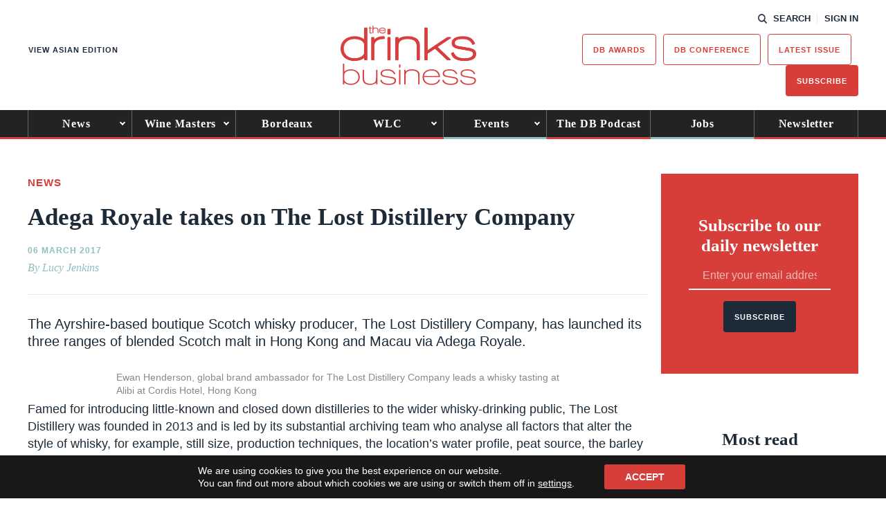

--- FILE ---
content_type: text/html; charset=utf-8
request_url: https://www.google.com/recaptcha/api2/anchor?ar=1&k=6LcNl5UaAAAAAE6465lItaDND0DDdoH5EmxPw6EK&co=aHR0cHM6Ly93d3cudGhlZHJpbmtzYnVzaW5lc3MuY29tOjQ0Mw..&hl=en&v=N67nZn4AqZkNcbeMu4prBgzg&size=normal&anchor-ms=20000&execute-ms=30000&cb=ynfdqul8rubp
body_size: 49198
content:
<!DOCTYPE HTML><html dir="ltr" lang="en"><head><meta http-equiv="Content-Type" content="text/html; charset=UTF-8">
<meta http-equiv="X-UA-Compatible" content="IE=edge">
<title>reCAPTCHA</title>
<style type="text/css">
/* cyrillic-ext */
@font-face {
  font-family: 'Roboto';
  font-style: normal;
  font-weight: 400;
  font-stretch: 100%;
  src: url(//fonts.gstatic.com/s/roboto/v48/KFO7CnqEu92Fr1ME7kSn66aGLdTylUAMa3GUBHMdazTgWw.woff2) format('woff2');
  unicode-range: U+0460-052F, U+1C80-1C8A, U+20B4, U+2DE0-2DFF, U+A640-A69F, U+FE2E-FE2F;
}
/* cyrillic */
@font-face {
  font-family: 'Roboto';
  font-style: normal;
  font-weight: 400;
  font-stretch: 100%;
  src: url(//fonts.gstatic.com/s/roboto/v48/KFO7CnqEu92Fr1ME7kSn66aGLdTylUAMa3iUBHMdazTgWw.woff2) format('woff2');
  unicode-range: U+0301, U+0400-045F, U+0490-0491, U+04B0-04B1, U+2116;
}
/* greek-ext */
@font-face {
  font-family: 'Roboto';
  font-style: normal;
  font-weight: 400;
  font-stretch: 100%;
  src: url(//fonts.gstatic.com/s/roboto/v48/KFO7CnqEu92Fr1ME7kSn66aGLdTylUAMa3CUBHMdazTgWw.woff2) format('woff2');
  unicode-range: U+1F00-1FFF;
}
/* greek */
@font-face {
  font-family: 'Roboto';
  font-style: normal;
  font-weight: 400;
  font-stretch: 100%;
  src: url(//fonts.gstatic.com/s/roboto/v48/KFO7CnqEu92Fr1ME7kSn66aGLdTylUAMa3-UBHMdazTgWw.woff2) format('woff2');
  unicode-range: U+0370-0377, U+037A-037F, U+0384-038A, U+038C, U+038E-03A1, U+03A3-03FF;
}
/* math */
@font-face {
  font-family: 'Roboto';
  font-style: normal;
  font-weight: 400;
  font-stretch: 100%;
  src: url(//fonts.gstatic.com/s/roboto/v48/KFO7CnqEu92Fr1ME7kSn66aGLdTylUAMawCUBHMdazTgWw.woff2) format('woff2');
  unicode-range: U+0302-0303, U+0305, U+0307-0308, U+0310, U+0312, U+0315, U+031A, U+0326-0327, U+032C, U+032F-0330, U+0332-0333, U+0338, U+033A, U+0346, U+034D, U+0391-03A1, U+03A3-03A9, U+03B1-03C9, U+03D1, U+03D5-03D6, U+03F0-03F1, U+03F4-03F5, U+2016-2017, U+2034-2038, U+203C, U+2040, U+2043, U+2047, U+2050, U+2057, U+205F, U+2070-2071, U+2074-208E, U+2090-209C, U+20D0-20DC, U+20E1, U+20E5-20EF, U+2100-2112, U+2114-2115, U+2117-2121, U+2123-214F, U+2190, U+2192, U+2194-21AE, U+21B0-21E5, U+21F1-21F2, U+21F4-2211, U+2213-2214, U+2216-22FF, U+2308-230B, U+2310, U+2319, U+231C-2321, U+2336-237A, U+237C, U+2395, U+239B-23B7, U+23D0, U+23DC-23E1, U+2474-2475, U+25AF, U+25B3, U+25B7, U+25BD, U+25C1, U+25CA, U+25CC, U+25FB, U+266D-266F, U+27C0-27FF, U+2900-2AFF, U+2B0E-2B11, U+2B30-2B4C, U+2BFE, U+3030, U+FF5B, U+FF5D, U+1D400-1D7FF, U+1EE00-1EEFF;
}
/* symbols */
@font-face {
  font-family: 'Roboto';
  font-style: normal;
  font-weight: 400;
  font-stretch: 100%;
  src: url(//fonts.gstatic.com/s/roboto/v48/KFO7CnqEu92Fr1ME7kSn66aGLdTylUAMaxKUBHMdazTgWw.woff2) format('woff2');
  unicode-range: U+0001-000C, U+000E-001F, U+007F-009F, U+20DD-20E0, U+20E2-20E4, U+2150-218F, U+2190, U+2192, U+2194-2199, U+21AF, U+21E6-21F0, U+21F3, U+2218-2219, U+2299, U+22C4-22C6, U+2300-243F, U+2440-244A, U+2460-24FF, U+25A0-27BF, U+2800-28FF, U+2921-2922, U+2981, U+29BF, U+29EB, U+2B00-2BFF, U+4DC0-4DFF, U+FFF9-FFFB, U+10140-1018E, U+10190-1019C, U+101A0, U+101D0-101FD, U+102E0-102FB, U+10E60-10E7E, U+1D2C0-1D2D3, U+1D2E0-1D37F, U+1F000-1F0FF, U+1F100-1F1AD, U+1F1E6-1F1FF, U+1F30D-1F30F, U+1F315, U+1F31C, U+1F31E, U+1F320-1F32C, U+1F336, U+1F378, U+1F37D, U+1F382, U+1F393-1F39F, U+1F3A7-1F3A8, U+1F3AC-1F3AF, U+1F3C2, U+1F3C4-1F3C6, U+1F3CA-1F3CE, U+1F3D4-1F3E0, U+1F3ED, U+1F3F1-1F3F3, U+1F3F5-1F3F7, U+1F408, U+1F415, U+1F41F, U+1F426, U+1F43F, U+1F441-1F442, U+1F444, U+1F446-1F449, U+1F44C-1F44E, U+1F453, U+1F46A, U+1F47D, U+1F4A3, U+1F4B0, U+1F4B3, U+1F4B9, U+1F4BB, U+1F4BF, U+1F4C8-1F4CB, U+1F4D6, U+1F4DA, U+1F4DF, U+1F4E3-1F4E6, U+1F4EA-1F4ED, U+1F4F7, U+1F4F9-1F4FB, U+1F4FD-1F4FE, U+1F503, U+1F507-1F50B, U+1F50D, U+1F512-1F513, U+1F53E-1F54A, U+1F54F-1F5FA, U+1F610, U+1F650-1F67F, U+1F687, U+1F68D, U+1F691, U+1F694, U+1F698, U+1F6AD, U+1F6B2, U+1F6B9-1F6BA, U+1F6BC, U+1F6C6-1F6CF, U+1F6D3-1F6D7, U+1F6E0-1F6EA, U+1F6F0-1F6F3, U+1F6F7-1F6FC, U+1F700-1F7FF, U+1F800-1F80B, U+1F810-1F847, U+1F850-1F859, U+1F860-1F887, U+1F890-1F8AD, U+1F8B0-1F8BB, U+1F8C0-1F8C1, U+1F900-1F90B, U+1F93B, U+1F946, U+1F984, U+1F996, U+1F9E9, U+1FA00-1FA6F, U+1FA70-1FA7C, U+1FA80-1FA89, U+1FA8F-1FAC6, U+1FACE-1FADC, U+1FADF-1FAE9, U+1FAF0-1FAF8, U+1FB00-1FBFF;
}
/* vietnamese */
@font-face {
  font-family: 'Roboto';
  font-style: normal;
  font-weight: 400;
  font-stretch: 100%;
  src: url(//fonts.gstatic.com/s/roboto/v48/KFO7CnqEu92Fr1ME7kSn66aGLdTylUAMa3OUBHMdazTgWw.woff2) format('woff2');
  unicode-range: U+0102-0103, U+0110-0111, U+0128-0129, U+0168-0169, U+01A0-01A1, U+01AF-01B0, U+0300-0301, U+0303-0304, U+0308-0309, U+0323, U+0329, U+1EA0-1EF9, U+20AB;
}
/* latin-ext */
@font-face {
  font-family: 'Roboto';
  font-style: normal;
  font-weight: 400;
  font-stretch: 100%;
  src: url(//fonts.gstatic.com/s/roboto/v48/KFO7CnqEu92Fr1ME7kSn66aGLdTylUAMa3KUBHMdazTgWw.woff2) format('woff2');
  unicode-range: U+0100-02BA, U+02BD-02C5, U+02C7-02CC, U+02CE-02D7, U+02DD-02FF, U+0304, U+0308, U+0329, U+1D00-1DBF, U+1E00-1E9F, U+1EF2-1EFF, U+2020, U+20A0-20AB, U+20AD-20C0, U+2113, U+2C60-2C7F, U+A720-A7FF;
}
/* latin */
@font-face {
  font-family: 'Roboto';
  font-style: normal;
  font-weight: 400;
  font-stretch: 100%;
  src: url(//fonts.gstatic.com/s/roboto/v48/KFO7CnqEu92Fr1ME7kSn66aGLdTylUAMa3yUBHMdazQ.woff2) format('woff2');
  unicode-range: U+0000-00FF, U+0131, U+0152-0153, U+02BB-02BC, U+02C6, U+02DA, U+02DC, U+0304, U+0308, U+0329, U+2000-206F, U+20AC, U+2122, U+2191, U+2193, U+2212, U+2215, U+FEFF, U+FFFD;
}
/* cyrillic-ext */
@font-face {
  font-family: 'Roboto';
  font-style: normal;
  font-weight: 500;
  font-stretch: 100%;
  src: url(//fonts.gstatic.com/s/roboto/v48/KFO7CnqEu92Fr1ME7kSn66aGLdTylUAMa3GUBHMdazTgWw.woff2) format('woff2');
  unicode-range: U+0460-052F, U+1C80-1C8A, U+20B4, U+2DE0-2DFF, U+A640-A69F, U+FE2E-FE2F;
}
/* cyrillic */
@font-face {
  font-family: 'Roboto';
  font-style: normal;
  font-weight: 500;
  font-stretch: 100%;
  src: url(//fonts.gstatic.com/s/roboto/v48/KFO7CnqEu92Fr1ME7kSn66aGLdTylUAMa3iUBHMdazTgWw.woff2) format('woff2');
  unicode-range: U+0301, U+0400-045F, U+0490-0491, U+04B0-04B1, U+2116;
}
/* greek-ext */
@font-face {
  font-family: 'Roboto';
  font-style: normal;
  font-weight: 500;
  font-stretch: 100%;
  src: url(//fonts.gstatic.com/s/roboto/v48/KFO7CnqEu92Fr1ME7kSn66aGLdTylUAMa3CUBHMdazTgWw.woff2) format('woff2');
  unicode-range: U+1F00-1FFF;
}
/* greek */
@font-face {
  font-family: 'Roboto';
  font-style: normal;
  font-weight: 500;
  font-stretch: 100%;
  src: url(//fonts.gstatic.com/s/roboto/v48/KFO7CnqEu92Fr1ME7kSn66aGLdTylUAMa3-UBHMdazTgWw.woff2) format('woff2');
  unicode-range: U+0370-0377, U+037A-037F, U+0384-038A, U+038C, U+038E-03A1, U+03A3-03FF;
}
/* math */
@font-face {
  font-family: 'Roboto';
  font-style: normal;
  font-weight: 500;
  font-stretch: 100%;
  src: url(//fonts.gstatic.com/s/roboto/v48/KFO7CnqEu92Fr1ME7kSn66aGLdTylUAMawCUBHMdazTgWw.woff2) format('woff2');
  unicode-range: U+0302-0303, U+0305, U+0307-0308, U+0310, U+0312, U+0315, U+031A, U+0326-0327, U+032C, U+032F-0330, U+0332-0333, U+0338, U+033A, U+0346, U+034D, U+0391-03A1, U+03A3-03A9, U+03B1-03C9, U+03D1, U+03D5-03D6, U+03F0-03F1, U+03F4-03F5, U+2016-2017, U+2034-2038, U+203C, U+2040, U+2043, U+2047, U+2050, U+2057, U+205F, U+2070-2071, U+2074-208E, U+2090-209C, U+20D0-20DC, U+20E1, U+20E5-20EF, U+2100-2112, U+2114-2115, U+2117-2121, U+2123-214F, U+2190, U+2192, U+2194-21AE, U+21B0-21E5, U+21F1-21F2, U+21F4-2211, U+2213-2214, U+2216-22FF, U+2308-230B, U+2310, U+2319, U+231C-2321, U+2336-237A, U+237C, U+2395, U+239B-23B7, U+23D0, U+23DC-23E1, U+2474-2475, U+25AF, U+25B3, U+25B7, U+25BD, U+25C1, U+25CA, U+25CC, U+25FB, U+266D-266F, U+27C0-27FF, U+2900-2AFF, U+2B0E-2B11, U+2B30-2B4C, U+2BFE, U+3030, U+FF5B, U+FF5D, U+1D400-1D7FF, U+1EE00-1EEFF;
}
/* symbols */
@font-face {
  font-family: 'Roboto';
  font-style: normal;
  font-weight: 500;
  font-stretch: 100%;
  src: url(//fonts.gstatic.com/s/roboto/v48/KFO7CnqEu92Fr1ME7kSn66aGLdTylUAMaxKUBHMdazTgWw.woff2) format('woff2');
  unicode-range: U+0001-000C, U+000E-001F, U+007F-009F, U+20DD-20E0, U+20E2-20E4, U+2150-218F, U+2190, U+2192, U+2194-2199, U+21AF, U+21E6-21F0, U+21F3, U+2218-2219, U+2299, U+22C4-22C6, U+2300-243F, U+2440-244A, U+2460-24FF, U+25A0-27BF, U+2800-28FF, U+2921-2922, U+2981, U+29BF, U+29EB, U+2B00-2BFF, U+4DC0-4DFF, U+FFF9-FFFB, U+10140-1018E, U+10190-1019C, U+101A0, U+101D0-101FD, U+102E0-102FB, U+10E60-10E7E, U+1D2C0-1D2D3, U+1D2E0-1D37F, U+1F000-1F0FF, U+1F100-1F1AD, U+1F1E6-1F1FF, U+1F30D-1F30F, U+1F315, U+1F31C, U+1F31E, U+1F320-1F32C, U+1F336, U+1F378, U+1F37D, U+1F382, U+1F393-1F39F, U+1F3A7-1F3A8, U+1F3AC-1F3AF, U+1F3C2, U+1F3C4-1F3C6, U+1F3CA-1F3CE, U+1F3D4-1F3E0, U+1F3ED, U+1F3F1-1F3F3, U+1F3F5-1F3F7, U+1F408, U+1F415, U+1F41F, U+1F426, U+1F43F, U+1F441-1F442, U+1F444, U+1F446-1F449, U+1F44C-1F44E, U+1F453, U+1F46A, U+1F47D, U+1F4A3, U+1F4B0, U+1F4B3, U+1F4B9, U+1F4BB, U+1F4BF, U+1F4C8-1F4CB, U+1F4D6, U+1F4DA, U+1F4DF, U+1F4E3-1F4E6, U+1F4EA-1F4ED, U+1F4F7, U+1F4F9-1F4FB, U+1F4FD-1F4FE, U+1F503, U+1F507-1F50B, U+1F50D, U+1F512-1F513, U+1F53E-1F54A, U+1F54F-1F5FA, U+1F610, U+1F650-1F67F, U+1F687, U+1F68D, U+1F691, U+1F694, U+1F698, U+1F6AD, U+1F6B2, U+1F6B9-1F6BA, U+1F6BC, U+1F6C6-1F6CF, U+1F6D3-1F6D7, U+1F6E0-1F6EA, U+1F6F0-1F6F3, U+1F6F7-1F6FC, U+1F700-1F7FF, U+1F800-1F80B, U+1F810-1F847, U+1F850-1F859, U+1F860-1F887, U+1F890-1F8AD, U+1F8B0-1F8BB, U+1F8C0-1F8C1, U+1F900-1F90B, U+1F93B, U+1F946, U+1F984, U+1F996, U+1F9E9, U+1FA00-1FA6F, U+1FA70-1FA7C, U+1FA80-1FA89, U+1FA8F-1FAC6, U+1FACE-1FADC, U+1FADF-1FAE9, U+1FAF0-1FAF8, U+1FB00-1FBFF;
}
/* vietnamese */
@font-face {
  font-family: 'Roboto';
  font-style: normal;
  font-weight: 500;
  font-stretch: 100%;
  src: url(//fonts.gstatic.com/s/roboto/v48/KFO7CnqEu92Fr1ME7kSn66aGLdTylUAMa3OUBHMdazTgWw.woff2) format('woff2');
  unicode-range: U+0102-0103, U+0110-0111, U+0128-0129, U+0168-0169, U+01A0-01A1, U+01AF-01B0, U+0300-0301, U+0303-0304, U+0308-0309, U+0323, U+0329, U+1EA0-1EF9, U+20AB;
}
/* latin-ext */
@font-face {
  font-family: 'Roboto';
  font-style: normal;
  font-weight: 500;
  font-stretch: 100%;
  src: url(//fonts.gstatic.com/s/roboto/v48/KFO7CnqEu92Fr1ME7kSn66aGLdTylUAMa3KUBHMdazTgWw.woff2) format('woff2');
  unicode-range: U+0100-02BA, U+02BD-02C5, U+02C7-02CC, U+02CE-02D7, U+02DD-02FF, U+0304, U+0308, U+0329, U+1D00-1DBF, U+1E00-1E9F, U+1EF2-1EFF, U+2020, U+20A0-20AB, U+20AD-20C0, U+2113, U+2C60-2C7F, U+A720-A7FF;
}
/* latin */
@font-face {
  font-family: 'Roboto';
  font-style: normal;
  font-weight: 500;
  font-stretch: 100%;
  src: url(//fonts.gstatic.com/s/roboto/v48/KFO7CnqEu92Fr1ME7kSn66aGLdTylUAMa3yUBHMdazQ.woff2) format('woff2');
  unicode-range: U+0000-00FF, U+0131, U+0152-0153, U+02BB-02BC, U+02C6, U+02DA, U+02DC, U+0304, U+0308, U+0329, U+2000-206F, U+20AC, U+2122, U+2191, U+2193, U+2212, U+2215, U+FEFF, U+FFFD;
}
/* cyrillic-ext */
@font-face {
  font-family: 'Roboto';
  font-style: normal;
  font-weight: 900;
  font-stretch: 100%;
  src: url(//fonts.gstatic.com/s/roboto/v48/KFO7CnqEu92Fr1ME7kSn66aGLdTylUAMa3GUBHMdazTgWw.woff2) format('woff2');
  unicode-range: U+0460-052F, U+1C80-1C8A, U+20B4, U+2DE0-2DFF, U+A640-A69F, U+FE2E-FE2F;
}
/* cyrillic */
@font-face {
  font-family: 'Roboto';
  font-style: normal;
  font-weight: 900;
  font-stretch: 100%;
  src: url(//fonts.gstatic.com/s/roboto/v48/KFO7CnqEu92Fr1ME7kSn66aGLdTylUAMa3iUBHMdazTgWw.woff2) format('woff2');
  unicode-range: U+0301, U+0400-045F, U+0490-0491, U+04B0-04B1, U+2116;
}
/* greek-ext */
@font-face {
  font-family: 'Roboto';
  font-style: normal;
  font-weight: 900;
  font-stretch: 100%;
  src: url(//fonts.gstatic.com/s/roboto/v48/KFO7CnqEu92Fr1ME7kSn66aGLdTylUAMa3CUBHMdazTgWw.woff2) format('woff2');
  unicode-range: U+1F00-1FFF;
}
/* greek */
@font-face {
  font-family: 'Roboto';
  font-style: normal;
  font-weight: 900;
  font-stretch: 100%;
  src: url(//fonts.gstatic.com/s/roboto/v48/KFO7CnqEu92Fr1ME7kSn66aGLdTylUAMa3-UBHMdazTgWw.woff2) format('woff2');
  unicode-range: U+0370-0377, U+037A-037F, U+0384-038A, U+038C, U+038E-03A1, U+03A3-03FF;
}
/* math */
@font-face {
  font-family: 'Roboto';
  font-style: normal;
  font-weight: 900;
  font-stretch: 100%;
  src: url(//fonts.gstatic.com/s/roboto/v48/KFO7CnqEu92Fr1ME7kSn66aGLdTylUAMawCUBHMdazTgWw.woff2) format('woff2');
  unicode-range: U+0302-0303, U+0305, U+0307-0308, U+0310, U+0312, U+0315, U+031A, U+0326-0327, U+032C, U+032F-0330, U+0332-0333, U+0338, U+033A, U+0346, U+034D, U+0391-03A1, U+03A3-03A9, U+03B1-03C9, U+03D1, U+03D5-03D6, U+03F0-03F1, U+03F4-03F5, U+2016-2017, U+2034-2038, U+203C, U+2040, U+2043, U+2047, U+2050, U+2057, U+205F, U+2070-2071, U+2074-208E, U+2090-209C, U+20D0-20DC, U+20E1, U+20E5-20EF, U+2100-2112, U+2114-2115, U+2117-2121, U+2123-214F, U+2190, U+2192, U+2194-21AE, U+21B0-21E5, U+21F1-21F2, U+21F4-2211, U+2213-2214, U+2216-22FF, U+2308-230B, U+2310, U+2319, U+231C-2321, U+2336-237A, U+237C, U+2395, U+239B-23B7, U+23D0, U+23DC-23E1, U+2474-2475, U+25AF, U+25B3, U+25B7, U+25BD, U+25C1, U+25CA, U+25CC, U+25FB, U+266D-266F, U+27C0-27FF, U+2900-2AFF, U+2B0E-2B11, U+2B30-2B4C, U+2BFE, U+3030, U+FF5B, U+FF5D, U+1D400-1D7FF, U+1EE00-1EEFF;
}
/* symbols */
@font-face {
  font-family: 'Roboto';
  font-style: normal;
  font-weight: 900;
  font-stretch: 100%;
  src: url(//fonts.gstatic.com/s/roboto/v48/KFO7CnqEu92Fr1ME7kSn66aGLdTylUAMaxKUBHMdazTgWw.woff2) format('woff2');
  unicode-range: U+0001-000C, U+000E-001F, U+007F-009F, U+20DD-20E0, U+20E2-20E4, U+2150-218F, U+2190, U+2192, U+2194-2199, U+21AF, U+21E6-21F0, U+21F3, U+2218-2219, U+2299, U+22C4-22C6, U+2300-243F, U+2440-244A, U+2460-24FF, U+25A0-27BF, U+2800-28FF, U+2921-2922, U+2981, U+29BF, U+29EB, U+2B00-2BFF, U+4DC0-4DFF, U+FFF9-FFFB, U+10140-1018E, U+10190-1019C, U+101A0, U+101D0-101FD, U+102E0-102FB, U+10E60-10E7E, U+1D2C0-1D2D3, U+1D2E0-1D37F, U+1F000-1F0FF, U+1F100-1F1AD, U+1F1E6-1F1FF, U+1F30D-1F30F, U+1F315, U+1F31C, U+1F31E, U+1F320-1F32C, U+1F336, U+1F378, U+1F37D, U+1F382, U+1F393-1F39F, U+1F3A7-1F3A8, U+1F3AC-1F3AF, U+1F3C2, U+1F3C4-1F3C6, U+1F3CA-1F3CE, U+1F3D4-1F3E0, U+1F3ED, U+1F3F1-1F3F3, U+1F3F5-1F3F7, U+1F408, U+1F415, U+1F41F, U+1F426, U+1F43F, U+1F441-1F442, U+1F444, U+1F446-1F449, U+1F44C-1F44E, U+1F453, U+1F46A, U+1F47D, U+1F4A3, U+1F4B0, U+1F4B3, U+1F4B9, U+1F4BB, U+1F4BF, U+1F4C8-1F4CB, U+1F4D6, U+1F4DA, U+1F4DF, U+1F4E3-1F4E6, U+1F4EA-1F4ED, U+1F4F7, U+1F4F9-1F4FB, U+1F4FD-1F4FE, U+1F503, U+1F507-1F50B, U+1F50D, U+1F512-1F513, U+1F53E-1F54A, U+1F54F-1F5FA, U+1F610, U+1F650-1F67F, U+1F687, U+1F68D, U+1F691, U+1F694, U+1F698, U+1F6AD, U+1F6B2, U+1F6B9-1F6BA, U+1F6BC, U+1F6C6-1F6CF, U+1F6D3-1F6D7, U+1F6E0-1F6EA, U+1F6F0-1F6F3, U+1F6F7-1F6FC, U+1F700-1F7FF, U+1F800-1F80B, U+1F810-1F847, U+1F850-1F859, U+1F860-1F887, U+1F890-1F8AD, U+1F8B0-1F8BB, U+1F8C0-1F8C1, U+1F900-1F90B, U+1F93B, U+1F946, U+1F984, U+1F996, U+1F9E9, U+1FA00-1FA6F, U+1FA70-1FA7C, U+1FA80-1FA89, U+1FA8F-1FAC6, U+1FACE-1FADC, U+1FADF-1FAE9, U+1FAF0-1FAF8, U+1FB00-1FBFF;
}
/* vietnamese */
@font-face {
  font-family: 'Roboto';
  font-style: normal;
  font-weight: 900;
  font-stretch: 100%;
  src: url(//fonts.gstatic.com/s/roboto/v48/KFO7CnqEu92Fr1ME7kSn66aGLdTylUAMa3OUBHMdazTgWw.woff2) format('woff2');
  unicode-range: U+0102-0103, U+0110-0111, U+0128-0129, U+0168-0169, U+01A0-01A1, U+01AF-01B0, U+0300-0301, U+0303-0304, U+0308-0309, U+0323, U+0329, U+1EA0-1EF9, U+20AB;
}
/* latin-ext */
@font-face {
  font-family: 'Roboto';
  font-style: normal;
  font-weight: 900;
  font-stretch: 100%;
  src: url(//fonts.gstatic.com/s/roboto/v48/KFO7CnqEu92Fr1ME7kSn66aGLdTylUAMa3KUBHMdazTgWw.woff2) format('woff2');
  unicode-range: U+0100-02BA, U+02BD-02C5, U+02C7-02CC, U+02CE-02D7, U+02DD-02FF, U+0304, U+0308, U+0329, U+1D00-1DBF, U+1E00-1E9F, U+1EF2-1EFF, U+2020, U+20A0-20AB, U+20AD-20C0, U+2113, U+2C60-2C7F, U+A720-A7FF;
}
/* latin */
@font-face {
  font-family: 'Roboto';
  font-style: normal;
  font-weight: 900;
  font-stretch: 100%;
  src: url(//fonts.gstatic.com/s/roboto/v48/KFO7CnqEu92Fr1ME7kSn66aGLdTylUAMa3yUBHMdazQ.woff2) format('woff2');
  unicode-range: U+0000-00FF, U+0131, U+0152-0153, U+02BB-02BC, U+02C6, U+02DA, U+02DC, U+0304, U+0308, U+0329, U+2000-206F, U+20AC, U+2122, U+2191, U+2193, U+2212, U+2215, U+FEFF, U+FFFD;
}

</style>
<link rel="stylesheet" type="text/css" href="https://www.gstatic.com/recaptcha/releases/N67nZn4AqZkNcbeMu4prBgzg/styles__ltr.css">
<script nonce="hTXUitfTGMcOCUujpSY-iQ" type="text/javascript">window['__recaptcha_api'] = 'https://www.google.com/recaptcha/api2/';</script>
<script type="text/javascript" src="https://www.gstatic.com/recaptcha/releases/N67nZn4AqZkNcbeMu4prBgzg/recaptcha__en.js" nonce="hTXUitfTGMcOCUujpSY-iQ">
      
    </script></head>
<body><div id="rc-anchor-alert" class="rc-anchor-alert"></div>
<input type="hidden" id="recaptcha-token" value="[base64]">
<script type="text/javascript" nonce="hTXUitfTGMcOCUujpSY-iQ">
      recaptcha.anchor.Main.init("[\x22ainput\x22,[\x22bgdata\x22,\x22\x22,\[base64]/[base64]/[base64]/[base64]/[base64]/[base64]/[base64]/[base64]/[base64]/[base64]/[base64]/[base64]/[base64]/[base64]\x22,\[base64]\\u003d\\u003d\x22,\x22w5xbw5/Ct0nCvkEVPijDpsKAdcKKw6U7w5rDgWDDk2IHw5LCrEbCqsOKKGYaBgJIUljDg0BWwq7Dh0/DjcO+w7rDpwfDhMO2VcKiwp7CicODEMOIJTHDjzQiRcOVXEzDo8OSU8KMG8Kmw5/CjMKpwoIQwpTCnXHChjx6UWtMeG7DkUnDnMOUR8OAw4PCmMKgwrXCssOswoV7cnYLMisRWHcPScOEwoHCuQ/DnVsYwoN7w4bDv8Kxw6AWw4TCocKReSohw5gBTcKfQCzDmsOPGMK7QAlSw7jDvhzDr8KuRkkrEcOowpLDlxU+wozDpMOxw75sw7jCtApvCcK9aMOXAmLDscKWRUR/wrkGcMOGEVvDtHd0wqMzwpA3wpFWeQLCrjjCrkvDtSrDuVHDgcODLQ1reBgWwrvDvl4Ow6DCkMOow74Nwo3Dg8OhYEoIw4ZwwrVZfsKRKkTCml3DusK1Tk9CIlzDksK3RSLCrns5w5E5w6ohHBE/DV7CpMKpdHnCrcK1a8KPdcO1wpFpacKOb3IDw4HDp3DDjgw/w4UPRSZiw6tjworDmE/DmQg4FEV4w4HDu8KDw54bwoc2D8KOwqMvwqHCucO2w7vDuzzDgsOIw47CtFICPi/CrcOSw5tTbMO7w4RDw7PCsQlew7Vdan1/OMO+wrVLwoDChcKew4pufsKlOcObTsKTInxLw7QXw4/CocO7w6vCoWLCpFxoQXAow4rCqyUJw69aDcKbwqBUZsOIOT9geFAmUsKgwqrCuyEVKMKcwpxjSsOoK8KAwoDDvWsyw5/CusKnwpNgw6MLRcOHwrHCjRTCjcKowoPDisOebMKmTifDpBvCnjPDhMKFwoHCo8OAw4dWwqsMw5jDq0DChMOKwrbCi1rDosK8K3gswocbw6NrScK5wrMRYsKaw5XDiTTDnHHDnSgpw4Z6wo7DrS7DhcKRf8OZwpPCi8KGw4w/[base64]/[base64]/[base64]/CsTd0wroIeVHDpiRMw7QUEjNrfGjCnsKbwpvDocOzUBUCwqbCrkE9Z8ObJj9iw5l+wqfCmWrCqkLDgBnCtMOWwpNOw4FnwonCuMOTFsO9UgLCkcKew7M5w4xAw5NEw6UVwo4TwpFXwp4VGWpvw5F3LkMscQnDvkwFw5PDiMKBw47CnMKCRMO7MsOxw6VIwohlKU/CiCE3PXoZw5TDhAoZw5HDssKXw6Y8fwtVwrbCmcOmSlfCq8KyG8K1AnzDti00GTXDj8OXdERiTMK1MHfDscK0d8KvYy3DoTc1w5nDnMK6KcOMwo3DqDnCssKtF2jCj055w7Z+wo4awopZd8KQNF0SSyMfw4cxBTTDu8OCH8OZwrrDrMKuwrtOFw/DhlrDrXd8YQfDj8OlLMKwwospTcKsGcOdQMKUwrM5TAE/ah/DicK5w58uwp/Ck8KIw58fwqdiwplOQ8OswpANBMOkwpMZWFLCq0djLirChVTCjxsBw4jClxPClMKxw5rCgAspTMKtCGoZa8OjRMOkwpTDvMOgw40zw7nCt8OlSxLDk0NZworDqHB4IMKdwpNEwobCtCHCmAZYfCIiw53Dh8OCw4A2wrkgw7LDkcK4A3fDkcK8wqUYw40pDcKAYg/Ct8KmwqLCqcOUwqvDjGMKw7PDmRsnw6ARdTTCmsOCJQZDXg0YNcOqW8OUJkZGP8KIw57DsUBgwpUNOnHDo0Fww4LCg1TDtcKICRhTw4rCtVJ6woDCjgRvYn/DqzTCjDbCp8O9wp7Do8OtYFbDhAnDosOWIx5pw63CrlpwwpcAZMKWPsOKRD5Hwq1oVMKgIW42wpwiwq7Do8KlNsO3VT/CkzLCtWrDq0fDv8OCw4fDsMOzwodOIcOJLnlVTkEpNyPCqG3CrAPCt0LDu1AKJMK4NsKiwobCrjXDmFTDksKzSjrDiMKDHsOpwr/DrMKFfsOBOcK5w4U2H0kBw5jDvEHCmsKDw7zCjw/[base64]/CrsKiMwIPBcOGDGcAwpcww5xwPsOow4PCkxQ1wqcLA33CthHDv8OTw6gLEcKFa8O4wpUVSiXDksKvw5zDscK/[base64]/CucKhw758wrNfPVQcw6HDv8KAM8K2VzrCsMKKw73Cr8KXw4/DusKfwozCpXnDv8KWwr4jwqbCqsOnCGXDt3tTdcO/wpfDssOXw5g/w4B/c8ONw4NXBsOGHMK5woTDsDdSwq7Dr8KMCcKSw55XFFZOwpdsw7zCgMO1wrzCiy/[base64]/aC97DQFPSMOdccO7K8Klw6nDmMObwrJFw6wabXTDncO2JAhAwrrDt8KJVXd1RcKwLmnCk3EUwpseNMODw5QqwqRlGXB2KzJmw6QHAcK4w5rDgngZXzjCvsKuE2bCksK7wopGOwsyL1TDr33CrsKow6/[base64]/DlFZvHgYUaXByw4pYY8ODwolhwqrDo3gSAVjDlUsWw5lFwot7w4jDpyrDg1Mlw7HCvUsPwoHCmQbDgHZ/woVzw4ggw44/[base64]/DhMKITsOBwrtGwrLCmHfCqFRxGjLCkMOSwoVVaB3DpW3Dj8K0Un/DmBwOMS7DuAzDscOvw7pkcmhaU8OEw5fDrDJ+wobCscKlw7xAwr16w4k2wp0UD8Ktwq7Cv8Oyw7QwNA5iUcKIfVfCjMKkUsKCw7k2wpI0w6BRGlsnwrnDs8O7w57DrRAEw4B8woVZw4c0wo/CmF3CpAbDmcORVhbDhsOlI3vCjcKubFvDrcOnM11OQy9GwojCoU4vwqw5wrRKw7omwqNMK3PDl28OA8Kew7zCvsOMPcKEFjPCoVkNw6N9wpLCkMO+MF1jworCncKBJ2TCgsKswqzClzPDkMKXwrRREsK1w4pFIR/DnsKWw53DugPClDDDucKXBWbDh8O1AGHDnMKHwpYiwrnDmHZTwqLChHbDhh3DocOLw4TDsWQPw6XDhcK6w7TDhW7CscO2w7jDksO2KsOPAzFIP8O/GGBjHGQ7w7hhw4rDmyfCvVnChcOMNwDCujHCrsOnG8K7wqvCuMOtw7cOw4LDjm3CgnEfSEMfw5/DhjzCmsO/[base64]/CrHgrw63DtHvDgAk2MD5bwrwASMKRw73DqnvDrcKGwrXCjzsSV8KAS8KDEC3DnhPCgQ0/[base64]/[base64]/ClsKew5dRw5h7UW/[base64]/wpTCl8KXBMOzBkXDmwQ3WMKww64/wo9dw7l9w4VwwqLDnDdVc8O0HMO5woJGwozDmMKPUcKLVRvCvMKVw5LCiMO0wrkgB8KVw6zDnhMfKMK+wpAgA1QQLMOowp1JSAssw4t7wrk2wprCv8KZw5djw4dFw7zConxZXsKzw5HCq8Krw73CixHCpsKOOVYJwoEkOsKqw4R9CV/[base64]/GgfCqsOWwqprw4rCmcKMwrPCjg57WMK+QMK0wojCocO+Kw/ClkBGwrTDtcOhwo/DncKKw5QGw5kdw6fDh8Oyw6/CksK1LsKWHWPDncKBUsKUUkfChMKNOmXCh8KbfmrChsO2Y8OmcMOqwp0Fw68kwqJlwqjDhDTCm8OWC8Kfw7LDvVfDhQUhLBTChlo2WXTDuyTCskbDsnfDvsKiw65jw7rClcOGwpoGw7sjUFoVwohvMsOfd8OkF8KNwoxGw4U+w6fDkz/DisKoaMKOw5HCp8OAw71dHDDCtj/CoMKvwp3DsSE8dwdVwqleK8KKw5xJCMOwwoFkwohIXcO/EQ1kwrfDqsKdJMK5w70UQljCjV3CkjTDoiwhBFXDtnvDrsOtMkEsw7w7wqXCiRooGg8BS8OfHibCh8KlPcOAwpU0asOsw5Fww5/Dk8OOwr8Aw5IQw6gefsKUw44LFV7CkA10woYmw4/CgMKFIis4D8KWOwjCklfCn15MMxkhw4V3wprCjCrDsg7DrAdWwqvClD7DrnBnw41WwpLClTTDsMK5w689OlMbN8KHw5/Cj8Ogw5PDo8OVwrHCuVElW8OCw4pWw4PDs8Kea0twwoHDuE0/S8Ksw7rCpcOgCMOnwqRoe8KOFMKDRkFlw6Y+MsOzw5zCrCnCp8OFQiFSYT0cwqzCmhBXwqfDvhBKbsK9wqx5FcOMw4rDk1/DtMOewqjCqFFmNw3DtsKyLUbDjGlEeA/DgcO2wq7DjsOowqzChB7CncKHdjLCvcKMw4kPw6XDpGY3w4UCQ8K2f8K8w6/Du8KjYGN7w57DsTM/chZXZcKWw6RMdsObwrfCgQrDvRQ2UcOhA13CkcOxwpXCucKLwrbDuVwEex4cXCRiO8K/w5dGTlDDjMKdO8KrShbCqyjCmxTCiMOkw7DCiiXDl8OGwrnCo8O4M8KUNsOMbxLCjF4iMMKaw6TDjsOxwq/[base64]/Dg8OQLcKJwrDDv8KIUcOEwpjCoAVzBjIxbg/[base64]/w7HDl8OzJcOYwq83wrB2wrpbwppWwpzDhE7CskvDrRbDoB3Cgjh3PsKdP8KOfhrDiyPDkyV4IMKOwq3Cl8Kgw783YcOGAcOpwpnChcKpKBHDtcOdwqIUwpNbwoLCvcOrdlTCqMKnFcKow4fCm8KPwoQ2wpcUPADCgcK0elDChjnCiWYwdGJ+LcKTw6DCpkwULX/Cu8K3U8OtP8OWNmIASlgdKQ3CkkDDmcK3w7rCr8K6wplcwqrDtTXCohvCvyHCocOiw7jCkcOwwpU2wpVkByVMKnpew5jDi2/DjS/CkQbDo8KVIA5ARxBLwqYAw69+TMKDw6VHYGfCv8Kgw4nCt8KvMcOYaMK3w5LClMK4wrvDijHCiMOZw5PDl8KxNjI3wpTCm8KpwqHDmghpw7bDncKrw6PCjj4sw7wcLMKiaD/Co8Kyw5gsXcK4eVjDuXlMJUcoecKow59PBz3ClE3DggIzOG1bFi3DqMOIw5/CtE/CsA8URzlxwpoOHl8Jwo3CuMOSwoJ4w7Aiw4fDiMKqw7Ytw5kAwr7CkR/CnxbCu8KswoPDjATClmbDvsObwrgSwppbwrUAKsKOwrHDni0WecKjw4gTTcO6ZcOjYMK+KwlyMMKzVsOAaE8/R3dOwp1Xw4XDkVQma8K8NmokwpRIFGLCpBfDhMO8woYGwp7CvsOxwofDl17Cu3crw410Z8Odw5ESw6DChcO7SsKAwr/CmmEcw7kaacK8w5V8O04Dw5PCucK0PMO8wocCbnjCscOcRMKNw5XCmsOJw71dMsOpwqrDo8K7V8KYARvDmsKrw7TClALDpUnCkMKww7zDpcOqAsOnw47DmsO/LCbCr0XCoHbDt8Oawo0dwofDt3R/[base64]/[base64]/[base64]/Cu2Egw6M2w4wDw5ZawoXCpxPDshEzw7LDqgTCscOwUzQOwp5dw6ozw68MF8O1w6tqLMKpwrnDncKNQsKELgwGw6/DicKQBCNaOl3CnsKtw7rDmS7CkxLCk8KeZyjDtMODw6/CizEbecOowrEjSlEuR8OiwrnDoU/DrWs5wqFPasKgQz5Bwo/[base64]/DpjIFW09nBcKAwqtlcTpGbTA/w5xKwqZwHFhgUcKKw69xw745XSA/KF58cSrCs8O1bE8BwrzDs8KncsK+VUPCmjrDsAwAFF/[base64]/Cu8OBwowOSS/[base64]/wrjCjMOMJSHCtcONw79bwqnDtm93w5JMwoEAw7JPw6fDjsOrW8OnwpsywoMdKMOpGcOUbXPCnF3DgMO0LMK9QMKwwo19w6lpCcOPwqk4wpp+w7kZJ8Kyw5rClsO9aVUsw5k2wo/Dg8KaE8Omw77Dl8Kkw4ZFwq3DrMKXw6vDo8OQDgY4woFvw6YkIANqw5puHMOJBMO3woxcwpdkwr3DrcKrwq0ld8Kkw7vCm8OIGkjDn8KgbjpPw5xHfk/CisO4JsOxwrHDmcK3w6XDrXk3w4XCu8KTwrMbw7/[base64]/DvnwMSGLClSsJwq9VwpvCv29Ywrx0Pxpaw6MxwqXDm8K4w73DowVAwqsLP8Kkw4AjKMKMwr/CrsKtacK7w60vVwQXw6/DocOMLxDDmcKMw7ZXw6fDvGU5wrQaUcO5w7HCosK1JcKwIh3CpxV/fVjCoMKlL1zCmkzDocKIw7zCtMOTw5gBezfCgXTDo1E9wqVqZcOYCsKGKWvDncKYwoAvwoZsLUvChw/CgcK7CDBoAl8XCGrDh8KYw5Uaw7zClsK/wro+GwslC301XMKmL8O8w6YqfMKSw4ZLwrNtwrvCmjfDpgTDkcK5aUV/wprChQcLw4fCgcKWwo81w4VuS8KdwpwxVcK6w6I2w4TDqsO6R8KQw43DjcOIQMOAFcKrTsK0OCnCrirDizRVw5/[base64]/[base64]/ClmF+w67CscOcbXDCqiZaCzLCpmLDjMKhYiBubAvDnQRVwq8hwqTCv8Kew4rDuSXCvsKTCsOpw5/CmTQuwr/CjlbDn14cUn/CogNRwr5FLcOdw4Bzw41swrQLw6IUw4gSDsKPw6o4w77DmR0tMxnClcKYG8OFIsOawpAvO8OyPCTCr0cvwofCux3DiGtjwoIKw6M1IhgKDQXDoG7DisOQGMKeUwPDo8KLw7R1RRZuw7/CpsKpdjnDgDtmw7TDr8K0wr7CoMKXf8KmU0ZFRywdwrw4wqNsw6QmwpTCiUjCoFfDpCZ9w4PDq3t/w4FqQ29Hw5nCth/Ds8KHJyBTPWbDsHXCq8KAAk/Ck8Odw6ZGMTIgwrw4CsK7T8KcwoFNw4BpbMOKc8KYwrVcwr3Ch2fCgcK4wqAGZcKdw5YBS0HCol5AFcK3dMO8F8OSfcKubHfDgSDDknLDon/DrHTDvMOlw7hDwpJ9wqTCvsKvw4zCpHBiw4o+JMK1wqzDi8KRwqvCmhcnRsKGW8KSw4ceOSfDr8OIwowNO8K2S8KtFhfDisKpw4JGFVBnah/[base64]/Du8O3w5DDvRsUHTDDsEYZwrPCuE/[base64]/DscKkHmvCncK0GDEBwpsEwoJAw6DDpR7CqD3DqWVMRcKHw50KS8KhwoMCagXDocOiMyB4BsKKw7DCoBjCkgshEFZfw6bDq8OlYcOmwp9uwpEBw4UOw6U6WMKaw4LDjcOBMg3DpMOBwpfCusOmb3jCvMKMw7zComzDrDjCvsOfY0c9YMOJwpZ1wo/[base64]/Ch1wFCcOlwpTCn0LDkVE5OWDDoHTDtcKFwqU6BVNVWsOORMKQwojCuMOTFwLDrzLDosOGGcO1wpHDlMKnXmvDqn/DgzF5wqLCs8O5BcO+ZDxhRWTCmcKOMMODDcK3MHDCo8K1A8KpWx3DnA3DicORPMKQwqkswo3Cu8KXw4TDpgsZZCjCrks7wrnDqcKTf8Kyw5fDtRbCiMOdwoTDq8KANBnCtsOpIAMTw5kzGl7CnsOTw4vDh8O+G31xw4gLw5bDmV9+w48SWkPChwx6w5vDhn/[base64]/[base64]/CmnbCksOAwrbDvmc/ChA0w5drFBDCnMKGUmxnESJkw6Z3wq3CtMO8D27CusO0MTnDlMOiwp3DmEDChMKHN8K1NMKcw7Rqwoo0wozDhB/[base64]/CilrDuinDjxvDgijDi8K+w5zDnghewpAXfcOJwrPCsDPCjMOAIsKbwr3DqioiSE/DjsOVwr7DgksJbHXDtMKOJMOkw7Jsw5jDu8KsRl7CrE3Du03Cj8Kow6HDs0RZDcOSacKxXMK5w5VVw4HCpwDCvMK4w7coNsOyQcOHacOOAcKCw4UBw7lww6YtWcO9wqPDkMObw6FewrfCpsOGw6dfwpgXwrw7w4fDpF1Xw6Ifw6TDtsOMwqLCtC/Cjk7ChQ/DkTXCr8OKwpvDtMK6wpdcARM/R25DUTDCq17DvsOow4PDtMKbTcKPw7FucxXCl0gwY33DnExiSMO8FcKFPDDCtFjCqRbCmlHDhQXDvcOwCnktw4LDoMO3AW7CpcKQNMOcwp1gw6bDhsOHwojCp8Oyw4jDssOePMKSUT/DksKXQ2o9wrvDmyrCpsKkEMK0woRWwpbDr8Oqw50/[base64]/DrMKbKMObEcKWwpTClMKVYX1tAibClXvCjsKYYMOOX8KjFmzChsK9ScKxeMOeDsO5w4XDozzDiXImRMOhwrfCpjfDqR0QwoXCpsOFw5XCr8KmBkXCmsOQwoo7w5jCkcO/w6zDtU3DssKWwrTDqxjClMOuw7/Du1nDrMKMRh7CgsKVwpbDiFvDngjDux8Nw6J7HsOLTcOtwqzDmzzCtcO0w5F0XMKlwqDCmcKCUUAfwofDlm/CkMKEwr57wp9DIMK9DsKfBcKVQwQVw45VKMKFw6vCrVfCnBVMwrLDs8K9bMOJwrwzWcK8JTouw6MuwpgePcOcBMKieMOWX3FywojCpcO2PU1PfVNLLW9cbHDDiXwFL8OHecOdwpzDmcKbTx9recODFyUuasKOw6rDqTxBwqpWeg3DpWJYTVXDhsO/w4bDpMKGIwTCjXRaHUbChGLCn8KEEXjCvWUDwrrCq8K8w4TDgBPDl0Vzw6fCisOfw7wjw5nDnsOsT8OXAMKcw6fCmsOGCm0ID0bDn8O1K8OywoEeGcK1AG/DiMOlIsKiDkvCl3HCsMO0w4bCtFbClcKWL8O0w57CmRwMUG3Chi8mwpfDhMKGf8OZTMKWA8KSw5nDuH7CqcOVwrjCs8KTOG1kw6rCpsONwq7CsQEuW8Odw6TCvxdvwqXDpsKEw4DDmsOMwrfDvMOtLcOdwpfCrnjDq0fDvksVw79/wqPCiWIhwrPDpsKMwrzDqTRBPxBmRMOXGsKibcOuY8KRcyRNwo4qw74Zwp1/A1fDlDQIEcKTJ8K3w4IowqXDlMOyZkbCuW4Kw6U1wqDCgFtywotOwp87CBrDmXZde15sw6XChsOZKsKVbEzCsMKBw4V+w4jDp8KbNsKjw6lQw4A7BXc6wo5ZN1LCgzfDpSPDhF/CtyLDp005w6HComDCq8O6w4rCpXvCncOTSVtowpMpwpI+w5bDo8KoZGhsw4EHwo4HLcKUR8OJAMOidUk2SMKnKx3DrcO7ZcKwWhlXwr3DqMORw6PCoMK5PnVfw6gSD0bDt0TDqcKPC8KFwq/Dnj3DgcOiw4NDw5UHwopJwrxuw47Cghl5w4cSdj56w4TDosKgw6HCm8O7wp7DncKnwo8yb10IXMKjw7ARUGl1ITRGLFfDl8KzwoAyKsK7w6cZOMKUHWTCoxvDucKJwofDoBwtw6/CugFwMcK7w7LDsX0NGMKYelXCsMK9w7zDqcK1F8OSecOnwrvCvRvDjAtNHXfDiMKvFMKiwpnCnlDDr8Kfw51awqzCl2zCrFPCkMOpdcOXw6UcecKIw77DoMOKwohxwq/DvXTCmjhqbBMwDz0zb8OIelPDlSLDjsOswrnDmMKpw4c3w6DCvUhAw71UwpbCksK2UjkBB8K9fMOWb8O5wp/DtcKdw4fCl1HCkVMhG8O8F8Krb8KfK8Odw6rDt1YcwpTCo2B9wo8Uw6Eiw77Dn8O4wpzDvEzCoGvDicOYOxPDpT7CksOrAmU8w4dmw53Dm8O9w6xYWBfClsOEXGNZE2cXMcO0w7F0wrxiIhJnw7RQwqvCssOSworCjMOHwpleR8K9w5Znw4/DrsOyw7BbfMKodijDmcKVwqtfCsOCw4jDn8ObYMOFw414w6xzw4duwoDDosKPw48Mw7HCoCPDu0cjw5bDhE3DqRhnT2vCuXjDq8OHw6vCsnnCqMOww4/CuX3DjcO7Q8Ogw7rCvsOIPz1Owo7CpcOLe2DDoH92w7vDlx8Ew6ovMW/DqDpJw6sKFlbCpzLCuXLDsEZXOwIJAMOJwol5P8KLEAzDpcOmw47DqcKuSMKvfMOcwqXCnhTDocOeNnIswr7CrALDnMKeOsOoNsOww7LDgsK3HcK7w43CvcOZMsOBw4nCncONwq/CvcOOACpSw7TCmR3DhcKxwp9DY8KswpBmXMOJKcOlMhTCqsOiPsO6WsOhwrAzHsKtw53DrDdjwo48UQIZIsOYaRrCmkMUKcOLYcOcw4jDoHDCrxrDvno8w6TCtH9vwp7CsDhRMxjDucOwwrknw4NwNjnCgTJIwpvCqlgOL2TDhcOkw5HDny1lNsKEw7Mgw5/CnMKQwrfDkcO6BMKFwpQzJcOyXsKmb8OcPXIjwqDCmsK+bcOheRxZKcOxAxLCk8Ogw444UzjDj3fCljjCocOBw6bDtxjCpCPCrcOUwqNyw5l3woASwp3Cl8Kiwq/Chxxaw5VdYHjDqsKqwp00bX8cckhmST3DucKKU3AjBQRFSsO0GMOpIMKaXBDCqsO/[base64]/CocOmwo5eUV1ewqUVY0DCqDPCnsOiayUywpfDjhp+aWE5ZkkvRQjDoA5gw5Fuw5FON8K+w7hFdcO9cMKIwqZBw54DUwU/w6LDmhdww7gqXsO5w7dhwozDu2DDoG4+YMOYw6RgwoRfUMKJwqnDqwLDrjTDncKrwrvDvWV/RDZFwq/DhBktwqvCrhfChnXCl0M6wq5ZesKRwoAMwp1cw5wfHcKgwpDClcKQw59ge0HDgcO6fyMZIsKkesOkJi/CtsO8M8KFCHNTY8KIGn/CsMKAw4zDv8ORIy/[base64]/[base64]/CsMK4PRnCqSVcDsOiJS7DmDERSsKfw6NmHk5lRcOpw4QRK8KCM8K+GH50UVjCn8O4PsOYcBfDsMOBE2/Djl/Cg2pZw53Dvk1WbMOswoLDvF4bHG4Qw6fDj8KpfCEBZsOnFMKkwp3CpzHDu8K4BcKPw5EEw7rCi8K2wrrDp3DDlgPDmMOSw5fCs07ChmvCqcKiw78/w6BHwpt2VB4Lw4fCgsKxw4gbw63Dj8KAeMKxw4ptAcOAw5o0PnDCvUtyw7FCwosjw4gYwrDCpMO2JkTCqmHCuTbCiznDm8KpwqfCucO1ZMO8VcOOO1BOw6BCw6DCiW/DtsOfCsOcw4lTw4PCgiAzKzTDph7CngJIwozDrzUeARTDt8KwchVHw6xaS8KhNETCsBxSBsOEw7d7w5bDusKRSgLDi8KnwrRfFsKHeAvDuRA+woBZw5ZxKWwKwpbDosOkw4wSKUlGKBnCp8K7A8K1b8Ohw4ZjO3dFwoJCw5TCnHRxw7LDscOld8ONVMKTGMK/bmbDg2RMVVHDmMKKwrA3OcO9w5XCtcKadlXDinvDs8OuUsK4wo5Sw4LCnMONwqrCg8KJZ8KCwrTCmjBDDcOhwr/CgMKLOlHDthF6MMOFPk9pw4/[base64]/CuMOewrBjw7Ybd8Kaw7NnJj/DgQBEFsKLAMKCdSoSw7w0WcONUsKhwqjCgMKYwpVdcT3CvsObwqfCnlPDjizDtsOmNMK6wqzDrEXDpn/[base64]/[base64]/Cq8OESDDClFPDhnZtDCM1w4wSXcOJPMKcw4XDvSDDmkvDuVl9UloXwrkGJcKDwrh1w5k2Q19pNcOQK37Cp8OcAGQGwpDCgm7CtkzCk2nCjhlbbENew6BswrvCm03DoHHCqcOOwoNMw47CrEwGTy5pwo/Cu18lDSdyQDnCicO0wo0QwrEzw7ERMsKPMcK7w4cwwrM2WCHDtsO1w7Bgw5PCmi4Awqsac8Kqw67DgsKII8KZG1zDvcKjw5LDrChHfHMtwrwIO8K0GcKwdR7Cu8ONw4TDisOTJ8OlI08KRkFewr/DqAZFw7/CvlnCplIfwrnCvcOwwq7DmgXDh8K/FG8JSMKwwr3DngJxwrnDmsKBwq7DqcKZEm7DllpZbwtncyrDqnLClk7DvlZlwo4vw7nCv8K+eEt6w5HDlcONwqQdBFDDq8KBfMOUFMOtL8KxwrZRKFMow7NNw67DiHHCosKGdcKpw5fDmcKUw53DvSt4LmZ+w49EBcK8w75rCHbDvF/CgcK0w57Ds8KXw7PCnMO9GSrDr8O4wp/CoUHCo8OkKHLCt8OYwrTCk3DDigFXw4kww4nDr8OOU3pDcGPCu8O0woDCtMKoe8O7UcOeCsK4ZMKEDMOhagbCuy9hPsKzw5jDjcKqwq7Cs040H8K1woTDv8OVR20kwqzCh8KRFFzCm1heUDDCrjs9ZcOmYW7DvwAWD1/[base64]/[base64]/LDvChcKzwo8/TzLChkDClHjCnBTDrW09w5BCwpXCrnnCrQcfacOHXXoDw63CjcKSHw/Cui7CnMKIw6YmwqUQwqtefRXClhjCkcKCw4pQw4giTVd6w5ISF8OKYcOOY8OGwoBvw5zDgwEYw7TDq8KvWjzCt8Kmw5xKwqbCjcKnJcOtR1PCoA/CgTTCh2bDrBjDuH1KwqhqwpPDuMOvw4sLwocAJcOoJzR4w63Cg8O8w5HDhmltw6JBw53CtMOIw4RydXnCk8KdB8O0w4V/w5jCocKCPMKJHU1pw4sZKnwtw6TDmBTDowLCpsOuw4oSDSTDo8OCJ8K/wrtBG2fDk8KcF8Khw73CkMOQcsKGOD0gaMKbK28uwr3DusOQFcOhw4xDLsKkHRAHZFQPwoBsSMKSw4DCukPCqzfDoGwkwqXChsOpw7TCv8ORYsKdAR0fwqc2w6MffMKHw7doIyVIw7BBJ3MwN8OGw7/[base64]/DoGZiw5QMbGTDsD/CgMKlMsOQw7PCrD4YR23CryDCl3/DtsKUHsKtw7HCuybDqBzCp8O3TV00NsOUJsKlbHA4DjsAwoPCiFJkw6zCkMKCwrUWw5jCpcKmw7QUH3ASNMO4w5LDjxcjMsOhRxQAfRsEw7JWJ8OJwo7DkwVOH2pxA8OCwpIAwooywpbChMO1w5xYUsOjQsO3NwzDlcOzw7J+V8K/[base64]/[base64]/CvsOLM8KFw7zDgcOww4TCsjvCmcODC8OWwrpqwpvCkcKBwovCksKSVsO/f0l7EsKSERbDu0rDvcKOG8OrwpXDkMOKKhltwqnDrsOpwroow7XChQDDm8Opw6vDm8OOw73Cj8O/[base64]/Cq8KJw4PCtnUJHRMyw5XCuEoUwqLDhmjDr8Oxw7oxR1jCoMKkPVjDlsOoXlLCvT/ClUdIQsKqw5LCpcKGwrFVIsK8f8Kuw40kw7LChkUFYcOUdMOkSRsRw6TDp2hpwq41BsOCAsOwGBLDv00qFcOFwq/Cqz/CosO7WcO8ZHA5XVAfw4VgAALDhXQzw53DqWLCpFZJSj7DgxHDpMOYw4cvw5DDj8K7K8OtXiNffMOiwq82a0zDpsKzfcKiwrTCnStxIMKbw6o6bcOrw54lSydvwpl3w7/DhmRufsOIw7LDncOVKMKKw7VAwopIwr5/w5heIzouwqPDt8OxSAfCoQYPZ8OzFMO6HcKnw6ktMxHDhcKPw6DCo8Kgw6rCkWLCsxPDqS3Dv0nCghXChcONwqfDhEjCumNIRcKVwqLCvzvCoGnDtxsawrVRw6LDlcK2w6jCsCB3CMKxw6vDm8O4JMO3wp/DgMOXw7nCnQVNw5Z9wqp3wqdbwqPCtyhPw5N0IFnDm8OdHzDDhErDtsOPN8Okw7B3w48zKMOzwpvDusOPEljCq2U7Oz7CiDZHwrp4w6LDmXBlKjrCjWAXUcK6CUA1w4JNOixqwrPDosKIB1ZIwogJwo8Iw7d1CsOpasKEw7/CksKUw6nCjcOhw49aw57ChQNPwrzDoyLCosKrAD/CimLDssOVccOqCxxEw7kCwpUMPFPDk1lgwqgBwrpuAExVeMOjCMKVaMK3S8Kgw6R3w7rDjsOvSWbDkAFKwpZSVMKbw5fCh0V5WzLDp13DmB9ow47CiUskVcOwZzDCpGfDtxhIXGrDgsOpw6hxScKZH8K/wqRdwrc/wpseKzhDwqHDrcOiwrDCq2UYw4PDmREkDzFEPsO9wpHCoEvCrxUCw63DmjUhGlwOC8K6H33Cl8ODw4LDu8KFOlnCuhYzM8OTwq54ai/CrsOxwotbK2cITsONw53DpnnDo8OXwpMqe0bCkFxiwrBdwoBMWcOxbi/DqAPCqMOnwqQiwp5WHDHDmsKgf2jDvMOJw6XCtMKCZjYnK8KkwrHDrk4xblQZwqIVD0HDrV3CoHp8fcO/w5Uow5nCvirDgAfCnH/DlxfCmW3CucKsCcK3ayZBw78LHxVGw7www7wtAMKJPCEOcX83WmgPwrzCkzfDoibCtcKBw7Q5wql+wq3DvcKHw4BSfMOAwpvDo8ONASfDn0XDoMKsw6Bswq8Jw78+MWHDr0APw7g2XzPCtcORMsO5XHrCuGxvG8OcwrlmcmEPQMO/w7LCtng6wqLDvcObw5PDksOJQA5UZsOPwqnCsMKOB3zDk8Ohw7bDhTLClMOowpvCqMKewqFDKz7CocKQVMO3SDDCh8KZwoTDjBMjwprCmVozw53CtQ4vw5jDo8KnwrQrw7Ihw7fClMKzbsOcw4DCqSV/wowswpdZwp/Dh8O4w69Kw59hVcK9IirDsAfCocOLw7ojw4YNw6M7wokecAMFDsK3AcKgwog+LGbDhw7DhcORd2doFcK8PS0nwp8vw6LDtcOVw4HCiMO2UMKOcMO3Wn7DmMO2FcKFw5rCuMO2FsOewqrCn1TDmXDDsAHDr2soK8K0H8KldjPDk8KneEBBw6zCjT/CtkkowobCs8OWw4h9wrjDssKoTsKcHMKPdcOrwpMhExjCi0laVCTCtsKgajMYWcK1wqQQwo5mSMOyw4NBw55awrwJdcORI8Kvw5dMCA18w7gwwq/DrMO0PMOYMAfDqcOCw5lZwqLDoMOFWsOHw67Cu8OgwoIAw6vCk8OgFmXDqmILwo/[base64]/CisKgwojDjMKabkdQJXHDvHsKcD0Fd8OkwrDCrCxLdmp+SDzChsKVT8OvUsOlMcK8AsOuwrdEahDDi8O4GGPDvsKMw7UpDMOfwo1YwqvCiGVmw6/[base64]/w6jDhicIwrsiw6jCkMKpcSvDligVScO8ScORwq3CicOCTisgNcOZw4LChTvCj8K6wobDrsOpV8KtEhU0HiRFw6bCi3BAw6vDm8KJwq5Iwoo/woPCshrCr8OOAcKrwocyVwYILsOcwqcWw6DCgMKgwox2LsKrGsOjal3DtMOMw5zDrArCocK9VsO1OMO8FFttREYowqh8w7Rkw4zDpTPCgQQACsOXdRTDoHcvecOlw63DnmQywqrClTdLQFLDg1DChS0Uw4Y+JsKCMWkuw5IEDCc0wqHCrkzDlMODw4EIPcOVGMOGTMK/w6M2DsKEw6rDgMOxf8KHw57CncOwCl7Ck8Ktw5AEMybClCPDoycjH8OvXFE0w5DCu2PCs8O6FHfChVR5w5NFwq3Ck8KnwqTCk8KVXTPCqmLChcKPw7vCksOrPMOkw6wUw6/[base64]/DiMK4GAbDmVzCvcOjDiTDnGhJPlN8w6bCikbDqDTDrBUCelDDrG/Coh9vTG9ww7PCrsKHSHjDq3hEPhhkX8OIwo3DgwluwoY3wqgnw7UcwpTCl8KlDHTDr8KFwp0bwrfDj3dXw413MQ8VTWPDuU/[base64]/cVjCqMOmcAnCjsKrdsK2QEJTVGd9w4M+WUZ3TMO/ZsKHw7jCqsKowoIKSsK2VMKwCjR8JMKXw7fDrFvDiHrCo3fCq2xLGMKJW8KKw5BCwo0owrBlGxbCmcK8fA7Dg8KuKsK7w4JSw4N4B8KNw73Cu8OQwo3DnBHDosORw5XCmcOuKj3DqHY1KsKXwpfDkcOvwrt7ECM6LwfDqSxhwo/CvUkvw4zCvMO8w73CssKawqbDm1LDksOjw5PDpEnCmwfCi8KrICZUw7AnfDfCg8Osw6TDrVHCm1/[base64]/CllJmFBRvAMOXworDvAwKwrd5w6VFFUTDkV3CrMKZKcKDwrrDsMKEwqnDscOgaxfCjsOnEBbCpcOkw7RyworDsMOgwrlubMO9wqNjwrY1w57CiH48w49vQcOqwo4QPMOHw5vCksOiw5k7wojDhcOHUsK0w6dRwq/CmSAHBcO9w6Ezw4TCtHPDkG/DjSQ6wo19VyzCmlDDoyoAwpzDu8KSYDpfwq13NFfDhMOfw4DClgHDoDbDrCvCkMOWwqBIw5sMw5bChk3CisKAUsKMw5k3Rn1Rw68KwrZfUE9maMKPw4IYwoDDvzMRwrLCjkzCvAPCm0FkwoXCpMKVw6vCihI/woZAw7h2MsOtw77CjMORwqDChcO/V309wq3CusKpcjbDisK/w48Kw4LDnsKxw6dzXUfDvsKeOwHChsKPw657bkpnw5dJesOTw5jClsO2WnZvwowpJsKkwrt3GXtww5JCMxDDjcKnejzDl2w1LsOwwrXCqMOdw6fDjcORw5hfw5bDosKnwpR1w7HDscK3wrDCo8K/HD1kw6PCksOEwpbDnAxJZwxuw6LDq8OsNknCtlfCr8O+amnCg8OQP8KewqnDscKMw5nCnMOMw5khw7stwrF9w7TDtk/Ct3XDnXDCt8K5w7zDiTJZwrVBZcKfDsKTPcOSwrLCmMK5U8KVwodOGHVXNsK7C8Osw7MowrZae8KkwrAYLSRRw5YxdsKgwrU8w7nDjFx8Yi7Dk8OXwoPChcKgGzrCjMO1wr0Zwr8/w5x/OMO/MUhSO8OzYMKuAsOpFBXCtUs0w73DnkYhw4Ftwrw6w7vCq0E1PcOgw4bDlVcgwoLCo0zClcKcBXPDhsK8AXd9cXsrG8KVwrnDgyDCr8Okw7nCoXTDrcOAFw/DhQERw75Hw7E2woTCvsKqw5sMXsKOGhzCvhzDuRDDnCTCmkRxw6HCisKQMjxNw7QpMsKuwqtud8OnTmVKU8OWD8OmRsOWwrTCkXjDuhIPVMOEf0bDucKLw5zDijZWwqg4TcOIMcONwqLDmTRUwpLDklZywrPCs8K8woTCvsO2wrfCug/DgWxywojCsAzCvcKOZVkRw4jCscKwIGLCvMK+w7QHL27DonvCssKdwpfCjxxlwobDqUHCnsOFwo0SwoJEwqzDiAMERcKjwrLCizsGL8O/[base64]/DlxjChCVHwrvDuMKLw7/[base64]/Dv08Cw73Dg8OEw4TDrgojXU/CpktXwo9TO8OYwpfCrBHDsMOZwrIOwpg8wrxiwokEw6jDjMODw6bDvcOyLcKAwpR/w7PChH0ZX8OsXcKEw5bDpcO+wozDhMKqO8Kfw6zDuAF0wpFZw4tdchnDk1zDuhU5YSwJw4kBMsO4M8Oyw45ICcKXLsOUYScIw7HCrsOYw7TDgFLDuR7DlXN/wrBRwoNBwqfCjykkwpLCmRIUWsKwwpVRwrjCtcK1w5M0woYCIsK3XkvCmmVWPcKdHREqwo7Cj8OZbcO0H2Iuw5F6IsKWDMK6w4Vxw7LCgsOcSQ08wrcnwqnCjiXCtcODXsOeNTjDq8O7wqp2w4dMw6jDsEbCnFZow7JGL2TDuzoNOMOkwpXDoko9wqLCkcKZalkuwq/CncKgw5jDtMOoeTBvwrEswqjCqww/bTPDsz7CtMOGwobCtxpfHcOSWsOXwoLCkizCsm3Cp8KzE1kEw7NCFm3DnsOEW8Otw6rCsEPCtsK5w6QtZEQgw6DDmsO5wqsfwobDuHvDqgLDtXoXw5HDgcKBw73DisKxwqrCiR4Jw6MTUMKYNkTCpjnDqGBdwpk2BCMGBMKewrxlOXEzT3/CpAPCrcKqE8KHdHzCghkqw51mw4LCnVNjw7wVIzvCtcKCwotYwqDCuMKgSVQcwpbDgMKvw5xnEMOdw5pDwo/[base64]/[base64]/Dt8KNTT7CicKnwrbCvsO9OBotBEovK8K/w6ASWBLCt3gXw6fDtkRaw68HwofDpMOEcMKkw5bDtcKpX1LChMOhWsKjwrNIw7XChsK0STrDtkUgwpvDrmw7FsKFEBoww7vCr8OAwo/DsMK0MinCrhsIdsOFA8KHN8ODw65JWBHCusOzwqfDhMK9wpzDiMOSw5EYT8O/wo3Dm8KpSzXDpsOWXcOVw6EmwpHCgsK3w7d/asO7HsK8w6c/w6vCpMKieiXDj8Khw6nCvignwrhCScKkwrkyRi7Dk8OJAQIfw5vDg2luwqvDsFnCmQrDqAPCsT5vwqLDq8KfwrTCq8OSwrlwfsOdYcKXYcK8G0PCjMK+KShJwo/Dg0JBw7oZBwlGIQgow53CjsOYwprDucKpw6p6w7wKRRkawppAWz3ClsOaw5bDsMONw5vCtgvCrVo0wpvDoMOYC8OtOizDp2fCmnzCi8K0GCUHajbCol/[base64]/Cu8O5w5nCqsKAw5HCq8Ogw6nDtMO4wodNw4swwqzDlsKvIWHCqsKZLG1/w5IXGA4Tw6DCn1DCv2LDssORw78YVX7ClAxmw5DCs1zDmMKwaMKAXMO1eTvDmMKuBQ\\u003d\\u003d\x22],null,[\x22conf\x22,null,\x226LcNl5UaAAAAAE6465lItaDND0DDdoH5EmxPw6EK\x22,0,null,null,null,1,[21,125,63,73,95,87,41,43,42,83,102,105,109,121],[7059694,367],0,null,null,null,null,0,null,0,1,700,1,null,0,\[base64]/76lBhmnigkZhAoZnOKMAhmv8xEZ\x22,0,0,null,null,1,null,0,0,null,null,null,0],\x22https://www.thedrinksbusiness.com:443\x22,null,[1,1,1],null,null,null,0,3600,[\x22https://www.google.com/intl/en/policies/privacy/\x22,\x22https://www.google.com/intl/en/policies/terms/\x22],\x22v3h+62gEfK04Sm7dQmV+6MhrzpdXyTQlSe7QliEbyPE\\u003d\x22,0,0,null,1,1770047918658,0,0,[76,91,179,116],null,[76,146],\x22RC-H3GTCwe32fzF4A\x22,null,null,null,null,null,\x220dAFcWeA4r7bvUV-n6Caavld1C9y69IxJHkw3n-vaE7Y-b7A9YJoUDxidQSDyYeXg4KJF1tizwPhwLm8f3ldDPLI07U-X383PlWw\x22,1770130718594]");
    </script></body></html>

--- FILE ---
content_type: text/html; charset=utf-8
request_url: https://www.google.com/recaptcha/api2/aframe
body_size: -247
content:
<!DOCTYPE HTML><html><head><meta http-equiv="content-type" content="text/html; charset=UTF-8"></head><body><script nonce="JQWH2Xf1F5DSfSuJBYt1cw">/** Anti-fraud and anti-abuse applications only. See google.com/recaptcha */ try{var clients={'sodar':'https://pagead2.googlesyndication.com/pagead/sodar?'};window.addEventListener("message",function(a){try{if(a.source===window.parent){var b=JSON.parse(a.data);var c=clients[b['id']];if(c){var d=document.createElement('img');d.src=c+b['params']+'&rc='+(localStorage.getItem("rc::a")?sessionStorage.getItem("rc::b"):"");window.document.body.appendChild(d);sessionStorage.setItem("rc::e",parseInt(sessionStorage.getItem("rc::e")||0)+1);localStorage.setItem("rc::h",'1770044322170');}}}catch(b){}});window.parent.postMessage("_grecaptcha_ready", "*");}catch(b){}</script></body></html>

--- FILE ---
content_type: image/svg+xml
request_url: https://www.thedrinksbusiness.com/content/themes/redwire-drink-business/assets/images/icons/burger.svg
body_size: 2674
content:
<svg xmlns="http://www.w3.org/2000/svg" width="25" height="12" viewBox="0 0 50 24">
  <metadata><?xpacket begin="﻿" id="W5M0MpCehiHzreSzNTczkc9d"?>
<x:xmpmeta xmlns:x="adobe:ns:meta/" x:xmptk="Adobe XMP Core 5.6-c140 79.160451, 2017/05/06-01:08:21        ">
   <rdf:RDF xmlns:rdf="http://www.w3.org/1999/02/22-rdf-syntax-ns#">
      <rdf:Description rdf:about=""/>
   </rdf:RDF>
</x:xmpmeta>
                                                                                                    
                                                                                                    
                                                                                                    
                                                                                                    
                                                                                                    
                                                                                                    
                                                                                                    
                                                                                                    
                                                                                                    
                                                                                                    
                                                                                                    
                                                                                                    
                                                                                                    
                                                                                                    
                                                                                                    
                                                                                                    
                                                                                                    
                                                                                                    
                                                                                                    
                                                                                                    
                           
<?xpacket end="w"?></metadata>
<defs>
    <style>
      .cls-1 {
        fill: #393d4e;
        fill-rule: evenodd;
      }
    </style>
  </defs>
  <path id="hamburger" class="cls-1" d="M143,680h46a2,2,0,1,1,0,4H143A2,2,0,1,1,143,680Zm0,10h46a2,2,0,1,1,0,4H143A2,2,0,1,1,143,690Zm0,10h46a2,2,0,0,1,0,4H143A2,2,0,0,1,143,700Z" transform="translate(-141 -680)"/>
</svg>
